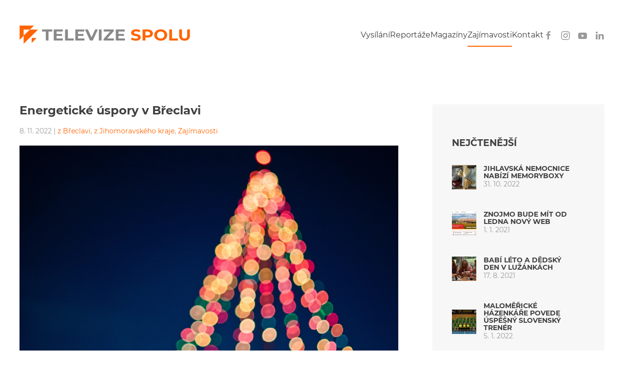

--- FILE ---
content_type: text/html; charset=UTF-8
request_url: https://tvspolu.cz/energeticke-uspory-v-breclavi/
body_size: 10360
content:
<!DOCTYPE html>
<html lang="cs">
    <head>
        <meta charset="UTF-8">
        <meta name="viewport" content="width=device-width, initial-scale=1">
        <link rel="icon" href="/wp-content/uploads/2020/06/favicon.png" sizes="any">
                <link rel="apple-touch-icon" href="/wp-content/uploads/2020/06/favicon.png">
                <link rel="pingback" href="https://tvspolu.cz/xmlrpc.php">
                <meta name='robots' content='index, follow, max-image-preview:large, max-snippet:-1, max-video-preview:-1' />

	<!-- This site is optimized with the Yoast SEO plugin v20.7 - https://yoast.com/wordpress/plugins/seo/ -->
	<title>Energetické úspory v Břeclavi - Televize Spolu</title>
	<meta name="description" content="BŘECLAV - V době energetické krize se Břeclavi vyplatilo, že dlouhodobě snižuje spotřebu energií v rámci energetického managementu. Letos získalo Město Břeclav cenu za nejlepší EPC projekt,." />
	<link rel="canonical" href="https://tvspolu.cz/energeticke-uspory-v-breclavi/" />
	<meta property="og:locale" content="cs_CZ" />
	<meta property="og:type" content="article" />
	<meta property="og:title" content="Energetické úspory v Břeclavi - Televize Spolu" />
	<meta property="og:description" content="BŘECLAV - V době energetické krize se Břeclavi vyplatilo, že dlouhodobě snižuje spotřebu energií v rámci energetického managementu. Letos získalo Město Břeclav cenu za nejlepší EPC projekt,." />
	<meta property="og:url" content="https://tvspolu.cz/energeticke-uspory-v-breclavi/" />
	<meta property="og:site_name" content="Televize Spolu" />
	<meta property="article:published_time" content="2022-11-08T18:42:27+00:00" />
	<meta property="og:image" content="https://tvspolu.cz/wp-content/uploads/2022/11/Nový-projekt-2.png" />
	<meta property="og:image:width" content="1280" />
	<meta property="og:image:height" content="720" />
	<meta property="og:image:type" content="image/png" />
	<meta name="author" content="Jan Sadílek" />
	<meta name="twitter:card" content="summary_large_image" />
	<meta name="twitter:label1" content="Napsal(a)" />
	<meta name="twitter:data1" content="Jan Sadílek" />
	<meta name="twitter:label2" content="Odhadovaná doba čtení" />
	<meta name="twitter:data2" content="3 minuty" />
	<script type="application/ld+json" class="yoast-schema-graph">{"@context":"https://schema.org","@graph":[{"@type":"WebPage","@id":"https://tvspolu.cz/energeticke-uspory-v-breclavi/","url":"https://tvspolu.cz/energeticke-uspory-v-breclavi/","name":"Energetické úspory v Břeclavi - Televize Spolu","isPartOf":{"@id":"https://tvspolu.cz/#website"},"primaryImageOfPage":{"@id":"https://tvspolu.cz/energeticke-uspory-v-breclavi/#primaryimage"},"image":{"@id":"https://tvspolu.cz/energeticke-uspory-v-breclavi/#primaryimage"},"thumbnailUrl":"https://tvspolu.cz/wp-content/uploads/2022/11/Nový-projekt-2.png","datePublished":"2022-11-08T18:42:27+00:00","dateModified":"2022-11-08T18:42:27+00:00","author":{"@id":"https://tvspolu.cz/#/schema/person/de99e7fe9abaab7e439f26148a1a6278"},"description":"BŘECLAV - V době energetické krize se Břeclavi vyplatilo, že dlouhodobě snižuje spotřebu energií v rámci energetického managementu. Letos získalo Město Břeclav cenu za nejlepší EPC projekt,.","breadcrumb":{"@id":"https://tvspolu.cz/energeticke-uspory-v-breclavi/#breadcrumb"},"inLanguage":"cs","potentialAction":[{"@type":"ReadAction","target":["https://tvspolu.cz/energeticke-uspory-v-breclavi/"]}]},{"@type":"ImageObject","inLanguage":"cs","@id":"https://tvspolu.cz/energeticke-uspory-v-breclavi/#primaryimage","url":"https://tvspolu.cz/wp-content/uploads/2022/11/Nový-projekt-2.png","contentUrl":"https://tvspolu.cz/wp-content/uploads/2022/11/Nový-projekt-2.png","width":1280,"height":720},{"@type":"BreadcrumbList","@id":"https://tvspolu.cz/energeticke-uspory-v-breclavi/#breadcrumb","itemListElement":[{"@type":"ListItem","position":1,"name":"Domů","item":"https://tvspolu.cz/"},{"@type":"ListItem","position":2,"name":"Energetické úspory v Břeclavi"}]},{"@type":"WebSite","@id":"https://tvspolu.cz/#website","url":"https://tvspolu.cz/","name":"Televize Spolu","description":"","potentialAction":[{"@type":"SearchAction","target":{"@type":"EntryPoint","urlTemplate":"https://tvspolu.cz/?s={search_term_string}"},"query-input":"required name=search_term_string"}],"inLanguage":"cs"},{"@type":"Person","@id":"https://tvspolu.cz/#/schema/person/de99e7fe9abaab7e439f26148a1a6278","name":"Jan Sadílek","url":"https://tvspolu.cz/author/tvspolu/"}]}</script>
	<!-- / Yoast SEO plugin. -->


<link rel="alternate" type="application/rss+xml" title="Televize Spolu &raquo; RSS zdroj" href="https://tvspolu.cz/feed/" />
<link rel="alternate" type="application/rss+xml" title="Televize Spolu &raquo; RSS komentářů" href="https://tvspolu.cz/comments/feed/" />
<link rel="alternate" type="application/rss+xml" title="Televize Spolu &raquo; RSS komentářů pro Energetické úspory v Břeclavi" href="https://tvspolu.cz/energeticke-uspory-v-breclavi/feed/" />
<script type="text/javascript">
window._wpemojiSettings = {"baseUrl":"https:\/\/s.w.org\/images\/core\/emoji\/14.0.0\/72x72\/","ext":".png","svgUrl":"https:\/\/s.w.org\/images\/core\/emoji\/14.0.0\/svg\/","svgExt":".svg","source":{"concatemoji":"https:\/\/tvspolu.cz\/wp-includes\/js\/wp-emoji-release.min.js?ver=6.2.8"}};
/*! This file is auto-generated */
!function(e,a,t){var n,r,o,i=a.createElement("canvas"),p=i.getContext&&i.getContext("2d");function s(e,t){p.clearRect(0,0,i.width,i.height),p.fillText(e,0,0);e=i.toDataURL();return p.clearRect(0,0,i.width,i.height),p.fillText(t,0,0),e===i.toDataURL()}function c(e){var t=a.createElement("script");t.src=e,t.defer=t.type="text/javascript",a.getElementsByTagName("head")[0].appendChild(t)}for(o=Array("flag","emoji"),t.supports={everything:!0,everythingExceptFlag:!0},r=0;r<o.length;r++)t.supports[o[r]]=function(e){if(p&&p.fillText)switch(p.textBaseline="top",p.font="600 32px Arial",e){case"flag":return s("\ud83c\udff3\ufe0f\u200d\u26a7\ufe0f","\ud83c\udff3\ufe0f\u200b\u26a7\ufe0f")?!1:!s("\ud83c\uddfa\ud83c\uddf3","\ud83c\uddfa\u200b\ud83c\uddf3")&&!s("\ud83c\udff4\udb40\udc67\udb40\udc62\udb40\udc65\udb40\udc6e\udb40\udc67\udb40\udc7f","\ud83c\udff4\u200b\udb40\udc67\u200b\udb40\udc62\u200b\udb40\udc65\u200b\udb40\udc6e\u200b\udb40\udc67\u200b\udb40\udc7f");case"emoji":return!s("\ud83e\udef1\ud83c\udffb\u200d\ud83e\udef2\ud83c\udfff","\ud83e\udef1\ud83c\udffb\u200b\ud83e\udef2\ud83c\udfff")}return!1}(o[r]),t.supports.everything=t.supports.everything&&t.supports[o[r]],"flag"!==o[r]&&(t.supports.everythingExceptFlag=t.supports.everythingExceptFlag&&t.supports[o[r]]);t.supports.everythingExceptFlag=t.supports.everythingExceptFlag&&!t.supports.flag,t.DOMReady=!1,t.readyCallback=function(){t.DOMReady=!0},t.supports.everything||(n=function(){t.readyCallback()},a.addEventListener?(a.addEventListener("DOMContentLoaded",n,!1),e.addEventListener("load",n,!1)):(e.attachEvent("onload",n),a.attachEvent("onreadystatechange",function(){"complete"===a.readyState&&t.readyCallback()})),(e=t.source||{}).concatemoji?c(e.concatemoji):e.wpemoji&&e.twemoji&&(c(e.twemoji),c(e.wpemoji)))}(window,document,window._wpemojiSettings);
</script>
<style type="text/css">
img.wp-smiley,
img.emoji {
	display: inline !important;
	border: none !important;
	box-shadow: none !important;
	height: 1em !important;
	width: 1em !important;
	margin: 0 0.07em !important;
	vertical-align: -0.1em !important;
	background: none !important;
	padding: 0 !important;
}
</style>
	<link rel='stylesheet' id='wp-block-library-css' href='https://tvspolu.cz/wp-includes/css/dist/block-library/style.min.css?ver=6.2.8' type='text/css' media='all' />
<link rel='stylesheet' id='classic-theme-styles-css' href='https://tvspolu.cz/wp-includes/css/classic-themes.min.css?ver=6.2.8' type='text/css' media='all' />
<style id='global-styles-inline-css' type='text/css'>
body{--wp--preset--color--black: #000000;--wp--preset--color--cyan-bluish-gray: #abb8c3;--wp--preset--color--white: #ffffff;--wp--preset--color--pale-pink: #f78da7;--wp--preset--color--vivid-red: #cf2e2e;--wp--preset--color--luminous-vivid-orange: #ff6900;--wp--preset--color--luminous-vivid-amber: #fcb900;--wp--preset--color--light-green-cyan: #7bdcb5;--wp--preset--color--vivid-green-cyan: #00d084;--wp--preset--color--pale-cyan-blue: #8ed1fc;--wp--preset--color--vivid-cyan-blue: #0693e3;--wp--preset--color--vivid-purple: #9b51e0;--wp--preset--gradient--vivid-cyan-blue-to-vivid-purple: linear-gradient(135deg,rgba(6,147,227,1) 0%,rgb(155,81,224) 100%);--wp--preset--gradient--light-green-cyan-to-vivid-green-cyan: linear-gradient(135deg,rgb(122,220,180) 0%,rgb(0,208,130) 100%);--wp--preset--gradient--luminous-vivid-amber-to-luminous-vivid-orange: linear-gradient(135deg,rgba(252,185,0,1) 0%,rgba(255,105,0,1) 100%);--wp--preset--gradient--luminous-vivid-orange-to-vivid-red: linear-gradient(135deg,rgba(255,105,0,1) 0%,rgb(207,46,46) 100%);--wp--preset--gradient--very-light-gray-to-cyan-bluish-gray: linear-gradient(135deg,rgb(238,238,238) 0%,rgb(169,184,195) 100%);--wp--preset--gradient--cool-to-warm-spectrum: linear-gradient(135deg,rgb(74,234,220) 0%,rgb(151,120,209) 20%,rgb(207,42,186) 40%,rgb(238,44,130) 60%,rgb(251,105,98) 80%,rgb(254,248,76) 100%);--wp--preset--gradient--blush-light-purple: linear-gradient(135deg,rgb(255,206,236) 0%,rgb(152,150,240) 100%);--wp--preset--gradient--blush-bordeaux: linear-gradient(135deg,rgb(254,205,165) 0%,rgb(254,45,45) 50%,rgb(107,0,62) 100%);--wp--preset--gradient--luminous-dusk: linear-gradient(135deg,rgb(255,203,112) 0%,rgb(199,81,192) 50%,rgb(65,88,208) 100%);--wp--preset--gradient--pale-ocean: linear-gradient(135deg,rgb(255,245,203) 0%,rgb(182,227,212) 50%,rgb(51,167,181) 100%);--wp--preset--gradient--electric-grass: linear-gradient(135deg,rgb(202,248,128) 0%,rgb(113,206,126) 100%);--wp--preset--gradient--midnight: linear-gradient(135deg,rgb(2,3,129) 0%,rgb(40,116,252) 100%);--wp--preset--duotone--dark-grayscale: url('#wp-duotone-dark-grayscale');--wp--preset--duotone--grayscale: url('#wp-duotone-grayscale');--wp--preset--duotone--purple-yellow: url('#wp-duotone-purple-yellow');--wp--preset--duotone--blue-red: url('#wp-duotone-blue-red');--wp--preset--duotone--midnight: url('#wp-duotone-midnight');--wp--preset--duotone--magenta-yellow: url('#wp-duotone-magenta-yellow');--wp--preset--duotone--purple-green: url('#wp-duotone-purple-green');--wp--preset--duotone--blue-orange: url('#wp-duotone-blue-orange');--wp--preset--font-size--small: 13px;--wp--preset--font-size--medium: 20px;--wp--preset--font-size--large: 36px;--wp--preset--font-size--x-large: 42px;--wp--preset--spacing--20: 0.44rem;--wp--preset--spacing--30: 0.67rem;--wp--preset--spacing--40: 1rem;--wp--preset--spacing--50: 1.5rem;--wp--preset--spacing--60: 2.25rem;--wp--preset--spacing--70: 3.38rem;--wp--preset--spacing--80: 5.06rem;--wp--preset--shadow--natural: 6px 6px 9px rgba(0, 0, 0, 0.2);--wp--preset--shadow--deep: 12px 12px 50px rgba(0, 0, 0, 0.4);--wp--preset--shadow--sharp: 6px 6px 0px rgba(0, 0, 0, 0.2);--wp--preset--shadow--outlined: 6px 6px 0px -3px rgba(255, 255, 255, 1), 6px 6px rgba(0, 0, 0, 1);--wp--preset--shadow--crisp: 6px 6px 0px rgba(0, 0, 0, 1);}:where(.is-layout-flex){gap: 0.5em;}body .is-layout-flow > .alignleft{float: left;margin-inline-start: 0;margin-inline-end: 2em;}body .is-layout-flow > .alignright{float: right;margin-inline-start: 2em;margin-inline-end: 0;}body .is-layout-flow > .aligncenter{margin-left: auto !important;margin-right: auto !important;}body .is-layout-constrained > .alignleft{float: left;margin-inline-start: 0;margin-inline-end: 2em;}body .is-layout-constrained > .alignright{float: right;margin-inline-start: 2em;margin-inline-end: 0;}body .is-layout-constrained > .aligncenter{margin-left: auto !important;margin-right: auto !important;}body .is-layout-constrained > :where(:not(.alignleft):not(.alignright):not(.alignfull)){max-width: var(--wp--style--global--content-size);margin-left: auto !important;margin-right: auto !important;}body .is-layout-constrained > .alignwide{max-width: var(--wp--style--global--wide-size);}body .is-layout-flex{display: flex;}body .is-layout-flex{flex-wrap: wrap;align-items: center;}body .is-layout-flex > *{margin: 0;}:where(.wp-block-columns.is-layout-flex){gap: 2em;}.has-black-color{color: var(--wp--preset--color--black) !important;}.has-cyan-bluish-gray-color{color: var(--wp--preset--color--cyan-bluish-gray) !important;}.has-white-color{color: var(--wp--preset--color--white) !important;}.has-pale-pink-color{color: var(--wp--preset--color--pale-pink) !important;}.has-vivid-red-color{color: var(--wp--preset--color--vivid-red) !important;}.has-luminous-vivid-orange-color{color: var(--wp--preset--color--luminous-vivid-orange) !important;}.has-luminous-vivid-amber-color{color: var(--wp--preset--color--luminous-vivid-amber) !important;}.has-light-green-cyan-color{color: var(--wp--preset--color--light-green-cyan) !important;}.has-vivid-green-cyan-color{color: var(--wp--preset--color--vivid-green-cyan) !important;}.has-pale-cyan-blue-color{color: var(--wp--preset--color--pale-cyan-blue) !important;}.has-vivid-cyan-blue-color{color: var(--wp--preset--color--vivid-cyan-blue) !important;}.has-vivid-purple-color{color: var(--wp--preset--color--vivid-purple) !important;}.has-black-background-color{background-color: var(--wp--preset--color--black) !important;}.has-cyan-bluish-gray-background-color{background-color: var(--wp--preset--color--cyan-bluish-gray) !important;}.has-white-background-color{background-color: var(--wp--preset--color--white) !important;}.has-pale-pink-background-color{background-color: var(--wp--preset--color--pale-pink) !important;}.has-vivid-red-background-color{background-color: var(--wp--preset--color--vivid-red) !important;}.has-luminous-vivid-orange-background-color{background-color: var(--wp--preset--color--luminous-vivid-orange) !important;}.has-luminous-vivid-amber-background-color{background-color: var(--wp--preset--color--luminous-vivid-amber) !important;}.has-light-green-cyan-background-color{background-color: var(--wp--preset--color--light-green-cyan) !important;}.has-vivid-green-cyan-background-color{background-color: var(--wp--preset--color--vivid-green-cyan) !important;}.has-pale-cyan-blue-background-color{background-color: var(--wp--preset--color--pale-cyan-blue) !important;}.has-vivid-cyan-blue-background-color{background-color: var(--wp--preset--color--vivid-cyan-blue) !important;}.has-vivid-purple-background-color{background-color: var(--wp--preset--color--vivid-purple) !important;}.has-black-border-color{border-color: var(--wp--preset--color--black) !important;}.has-cyan-bluish-gray-border-color{border-color: var(--wp--preset--color--cyan-bluish-gray) !important;}.has-white-border-color{border-color: var(--wp--preset--color--white) !important;}.has-pale-pink-border-color{border-color: var(--wp--preset--color--pale-pink) !important;}.has-vivid-red-border-color{border-color: var(--wp--preset--color--vivid-red) !important;}.has-luminous-vivid-orange-border-color{border-color: var(--wp--preset--color--luminous-vivid-orange) !important;}.has-luminous-vivid-amber-border-color{border-color: var(--wp--preset--color--luminous-vivid-amber) !important;}.has-light-green-cyan-border-color{border-color: var(--wp--preset--color--light-green-cyan) !important;}.has-vivid-green-cyan-border-color{border-color: var(--wp--preset--color--vivid-green-cyan) !important;}.has-pale-cyan-blue-border-color{border-color: var(--wp--preset--color--pale-cyan-blue) !important;}.has-vivid-cyan-blue-border-color{border-color: var(--wp--preset--color--vivid-cyan-blue) !important;}.has-vivid-purple-border-color{border-color: var(--wp--preset--color--vivid-purple) !important;}.has-vivid-cyan-blue-to-vivid-purple-gradient-background{background: var(--wp--preset--gradient--vivid-cyan-blue-to-vivid-purple) !important;}.has-light-green-cyan-to-vivid-green-cyan-gradient-background{background: var(--wp--preset--gradient--light-green-cyan-to-vivid-green-cyan) !important;}.has-luminous-vivid-amber-to-luminous-vivid-orange-gradient-background{background: var(--wp--preset--gradient--luminous-vivid-amber-to-luminous-vivid-orange) !important;}.has-luminous-vivid-orange-to-vivid-red-gradient-background{background: var(--wp--preset--gradient--luminous-vivid-orange-to-vivid-red) !important;}.has-very-light-gray-to-cyan-bluish-gray-gradient-background{background: var(--wp--preset--gradient--very-light-gray-to-cyan-bluish-gray) !important;}.has-cool-to-warm-spectrum-gradient-background{background: var(--wp--preset--gradient--cool-to-warm-spectrum) !important;}.has-blush-light-purple-gradient-background{background: var(--wp--preset--gradient--blush-light-purple) !important;}.has-blush-bordeaux-gradient-background{background: var(--wp--preset--gradient--blush-bordeaux) !important;}.has-luminous-dusk-gradient-background{background: var(--wp--preset--gradient--luminous-dusk) !important;}.has-pale-ocean-gradient-background{background: var(--wp--preset--gradient--pale-ocean) !important;}.has-electric-grass-gradient-background{background: var(--wp--preset--gradient--electric-grass) !important;}.has-midnight-gradient-background{background: var(--wp--preset--gradient--midnight) !important;}.has-small-font-size{font-size: var(--wp--preset--font-size--small) !important;}.has-medium-font-size{font-size: var(--wp--preset--font-size--medium) !important;}.has-large-font-size{font-size: var(--wp--preset--font-size--large) !important;}.has-x-large-font-size{font-size: var(--wp--preset--font-size--x-large) !important;}
.wp-block-navigation a:where(:not(.wp-element-button)){color: inherit;}
:where(.wp-block-columns.is-layout-flex){gap: 2em;}
.wp-block-pullquote{font-size: 1.5em;line-height: 1.6;}
</style>
<link href="https://tvspolu.cz/wp-content/themes/yootheme/css/theme.1.css?ver=1719864489" rel="stylesheet">
<link href="https://tvspolu.cz/wp-content/themes/yootheme/css/theme.update.css?ver=3.0.31" rel="stylesheet">
<script type='text/javascript' src='https://tvspolu.cz/wp-includes/js/jquery/jquery.min.js?ver=3.6.4' id='jquery-core-js'></script>
<script type='text/javascript' src='https://tvspolu.cz/wp-includes/js/jquery/jquery-migrate.min.js?ver=3.4.0' id='jquery-migrate-js'></script>
<link rel="https://api.w.org/" href="https://tvspolu.cz/wp-json/" /><link rel="alternate" type="application/json" href="https://tvspolu.cz/wp-json/wp/v2/posts/3662" /><link rel="EditURI" type="application/rsd+xml" title="RSD" href="https://tvspolu.cz/xmlrpc.php?rsd" />
<link rel="wlwmanifest" type="application/wlwmanifest+xml" href="https://tvspolu.cz/wp-includes/wlwmanifest.xml" />
<meta name="generator" content="WordPress 6.2.8" />
<link rel='shortlink' href='https://tvspolu.cz/?p=3662' />
<link rel="alternate" type="application/json+oembed" href="https://tvspolu.cz/wp-json/oembed/1.0/embed?url=https%3A%2F%2Ftvspolu.cz%2Fenergeticke-uspory-v-breclavi%2F" />
<link rel="alternate" type="text/xml+oembed" href="https://tvspolu.cz/wp-json/oembed/1.0/embed?url=https%3A%2F%2Ftvspolu.cz%2Fenergeticke-uspory-v-breclavi%2F&#038;format=xml" />
<script src="https://tvspolu.cz/wp-content/themes/yootheme/vendor/yootheme/theme-analytics/app/analytics.min.js?ver=3.0.31" defer></script>
<script src="https://tvspolu.cz/wp-content/themes/yootheme/vendor/assets/uikit/dist/js/uikit.min.js?ver=3.0.31"></script>
<script src="https://tvspolu.cz/wp-content/themes/yootheme/vendor/assets/uikit/dist/js/uikit-icons-nioh-studio.min.js?ver=3.0.31"></script>
<script src="https://tvspolu.cz/wp-content/themes/yootheme/js/theme.js?ver=3.0.31"></script>
<script>var $theme = {"google_analytics":"UA-21932409-51","google_analytics_anonymize":""};</script>
    </head>
    <body class="post-template-default single single-post postid-3662 single-format-standard ">
        <svg xmlns="http://www.w3.org/2000/svg" viewBox="0 0 0 0" width="0" height="0" focusable="false" role="none" style="visibility: hidden; position: absolute; left: -9999px; overflow: hidden;" ><defs><filter id="wp-duotone-dark-grayscale"><feColorMatrix color-interpolation-filters="sRGB" type="matrix" values=" .299 .587 .114 0 0 .299 .587 .114 0 0 .299 .587 .114 0 0 .299 .587 .114 0 0 " /><feComponentTransfer color-interpolation-filters="sRGB" ><feFuncR type="table" tableValues="0 0.49803921568627" /><feFuncG type="table" tableValues="0 0.49803921568627" /><feFuncB type="table" tableValues="0 0.49803921568627" /><feFuncA type="table" tableValues="1 1" /></feComponentTransfer><feComposite in2="SourceGraphic" operator="in" /></filter></defs></svg><svg xmlns="http://www.w3.org/2000/svg" viewBox="0 0 0 0" width="0" height="0" focusable="false" role="none" style="visibility: hidden; position: absolute; left: -9999px; overflow: hidden;" ><defs><filter id="wp-duotone-grayscale"><feColorMatrix color-interpolation-filters="sRGB" type="matrix" values=" .299 .587 .114 0 0 .299 .587 .114 0 0 .299 .587 .114 0 0 .299 .587 .114 0 0 " /><feComponentTransfer color-interpolation-filters="sRGB" ><feFuncR type="table" tableValues="0 1" /><feFuncG type="table" tableValues="0 1" /><feFuncB type="table" tableValues="0 1" /><feFuncA type="table" tableValues="1 1" /></feComponentTransfer><feComposite in2="SourceGraphic" operator="in" /></filter></defs></svg><svg xmlns="http://www.w3.org/2000/svg" viewBox="0 0 0 0" width="0" height="0" focusable="false" role="none" style="visibility: hidden; position: absolute; left: -9999px; overflow: hidden;" ><defs><filter id="wp-duotone-purple-yellow"><feColorMatrix color-interpolation-filters="sRGB" type="matrix" values=" .299 .587 .114 0 0 .299 .587 .114 0 0 .299 .587 .114 0 0 .299 .587 .114 0 0 " /><feComponentTransfer color-interpolation-filters="sRGB" ><feFuncR type="table" tableValues="0.54901960784314 0.98823529411765" /><feFuncG type="table" tableValues="0 1" /><feFuncB type="table" tableValues="0.71764705882353 0.25490196078431" /><feFuncA type="table" tableValues="1 1" /></feComponentTransfer><feComposite in2="SourceGraphic" operator="in" /></filter></defs></svg><svg xmlns="http://www.w3.org/2000/svg" viewBox="0 0 0 0" width="0" height="0" focusable="false" role="none" style="visibility: hidden; position: absolute; left: -9999px; overflow: hidden;" ><defs><filter id="wp-duotone-blue-red"><feColorMatrix color-interpolation-filters="sRGB" type="matrix" values=" .299 .587 .114 0 0 .299 .587 .114 0 0 .299 .587 .114 0 0 .299 .587 .114 0 0 " /><feComponentTransfer color-interpolation-filters="sRGB" ><feFuncR type="table" tableValues="0 1" /><feFuncG type="table" tableValues="0 0.27843137254902" /><feFuncB type="table" tableValues="0.5921568627451 0.27843137254902" /><feFuncA type="table" tableValues="1 1" /></feComponentTransfer><feComposite in2="SourceGraphic" operator="in" /></filter></defs></svg><svg xmlns="http://www.w3.org/2000/svg" viewBox="0 0 0 0" width="0" height="0" focusable="false" role="none" style="visibility: hidden; position: absolute; left: -9999px; overflow: hidden;" ><defs><filter id="wp-duotone-midnight"><feColorMatrix color-interpolation-filters="sRGB" type="matrix" values=" .299 .587 .114 0 0 .299 .587 .114 0 0 .299 .587 .114 0 0 .299 .587 .114 0 0 " /><feComponentTransfer color-interpolation-filters="sRGB" ><feFuncR type="table" tableValues="0 0" /><feFuncG type="table" tableValues="0 0.64705882352941" /><feFuncB type="table" tableValues="0 1" /><feFuncA type="table" tableValues="1 1" /></feComponentTransfer><feComposite in2="SourceGraphic" operator="in" /></filter></defs></svg><svg xmlns="http://www.w3.org/2000/svg" viewBox="0 0 0 0" width="0" height="0" focusable="false" role="none" style="visibility: hidden; position: absolute; left: -9999px; overflow: hidden;" ><defs><filter id="wp-duotone-magenta-yellow"><feColorMatrix color-interpolation-filters="sRGB" type="matrix" values=" .299 .587 .114 0 0 .299 .587 .114 0 0 .299 .587 .114 0 0 .299 .587 .114 0 0 " /><feComponentTransfer color-interpolation-filters="sRGB" ><feFuncR type="table" tableValues="0.78039215686275 1" /><feFuncG type="table" tableValues="0 0.94901960784314" /><feFuncB type="table" tableValues="0.35294117647059 0.47058823529412" /><feFuncA type="table" tableValues="1 1" /></feComponentTransfer><feComposite in2="SourceGraphic" operator="in" /></filter></defs></svg><svg xmlns="http://www.w3.org/2000/svg" viewBox="0 0 0 0" width="0" height="0" focusable="false" role="none" style="visibility: hidden; position: absolute; left: -9999px; overflow: hidden;" ><defs><filter id="wp-duotone-purple-green"><feColorMatrix color-interpolation-filters="sRGB" type="matrix" values=" .299 .587 .114 0 0 .299 .587 .114 0 0 .299 .587 .114 0 0 .299 .587 .114 0 0 " /><feComponentTransfer color-interpolation-filters="sRGB" ><feFuncR type="table" tableValues="0.65098039215686 0.40392156862745" /><feFuncG type="table" tableValues="0 1" /><feFuncB type="table" tableValues="0.44705882352941 0.4" /><feFuncA type="table" tableValues="1 1" /></feComponentTransfer><feComposite in2="SourceGraphic" operator="in" /></filter></defs></svg><svg xmlns="http://www.w3.org/2000/svg" viewBox="0 0 0 0" width="0" height="0" focusable="false" role="none" style="visibility: hidden; position: absolute; left: -9999px; overflow: hidden;" ><defs><filter id="wp-duotone-blue-orange"><feColorMatrix color-interpolation-filters="sRGB" type="matrix" values=" .299 .587 .114 0 0 .299 .587 .114 0 0 .299 .587 .114 0 0 .299 .587 .114 0 0 " /><feComponentTransfer color-interpolation-filters="sRGB" ><feFuncR type="table" tableValues="0.098039215686275 1" /><feFuncG type="table" tableValues="0 0.66274509803922" /><feFuncB type="table" tableValues="0.84705882352941 0.41960784313725" /><feFuncA type="table" tableValues="1 1" /></feComponentTransfer><feComposite in2="SourceGraphic" operator="in" /></filter></defs></svg>
        
        
        <div class="tm-page">

                        


<div class="tm-header-mobile uk-hidden@m" uk-header>


    
        <div class="uk-navbar-container">

            <div class="uk-container uk-container-expand">
                <nav class="uk-navbar" uk-navbar="{&quot;container&quot;:&quot;.tm-header-mobile&quot;}">

                                        <div class="uk-navbar-left">

                        
                                                    <a uk-toggle aria-label="Open Menu" href="#tm-dialog-mobile" class="uk-navbar-toggle">

        
        <div uk-navbar-toggle-icon></div>

        
    </a>                        
                    </div>
                    
                                        <div class="uk-navbar-center">

                                                    <a href="https://tvspolu.cz/" aria-label="Back to home" class="uk-logo uk-navbar-item">
    <img alt loading="eager" width="200" height="23" src="/wp-content/uploads/2020/06/tvspolu-logo.svg"></a>                        
                        
                    </div>
                    
                    
                </nav>
            </div>

        </div>

    




        <div id="tm-dialog-mobile" uk-offcanvas="container: true; overlay: true" mode="slide">
        <div class="uk-offcanvas-bar uk-flex uk-flex-column">

                        <button class="uk-offcanvas-close uk-close-large" type="button" uk-close uk-toggle="cls: uk-close-large; mode: media; media: @s"></button>
            
                        <div class="uk-margin-auto-bottom">
                
<div class="uk-grid uk-child-width-1-1" uk-grid>    <div>
<div class="uk-panel widget widget_nav_menu" id="nav_menu-2">

    
    
<ul class="uk-nav uk-nav-default">
    
	<li class="menu-item menu-item-type-taxonomy menu-item-object-category"><a href="https://tvspolu.cz/category/vysilani/"> Vysílání</a></li>
	<li class="menu-item menu-item-type-taxonomy menu-item-object-category"><a href="https://tvspolu.cz/category/reportaze/"> Reportáže</a></li>
	<li class="menu-item menu-item-type-post_type menu-item-object-page"><a href="https://tvspolu.cz/magaziny/"> Magazíny</a></li>
	<li class="menu-item menu-item-type-taxonomy menu-item-object-category current-post-ancestor current-menu-parent current-post-parent uk-active"><a href="https://tvspolu.cz/category/zajimavosti/"> Zajímavosti</a></li>
	<li class="menu-item menu-item-type-post_type menu-item-object-page"><a href="https://tvspolu.cz/kontakt/"> Kontakt</a></li></ul>

</div>
</div>    <div>
<div class="uk-panel">

    
    <ul class="uk-flex-inline uk-flex-middle uk-flex-nowrap uk-grid-small" uk-grid>
                    <li>
                <a href="https://www.facebook.com/TELEVIZESPOLU/" class="uk-icon-link uk-preserve-width"  uk-icon="icon: facebook;"></a>
            </li>
                    <li>
                <a href="https://www.instagram.com/televize_spolu/" class="uk-icon-link uk-preserve-width"  uk-icon="icon: instagram;"></a>
            </li>
                    <li>
                <a href="https://www.youtube.com/channel/UCkpFo-4DcfepGJc--5G6rpg" class="uk-icon-link uk-preserve-width"  uk-icon="icon: youtube;"></a>
            </li>
                    <li>
                <a href="https://www.linkedin.com/company/televize-spolu/  " class="uk-icon-link uk-preserve-width"  uk-icon="icon: linkedin;"></a>
            </li>
            </ul>
</div>
</div></div>            </div>
            
            
        </div>
    </div>
    
    
    

</div>





<div class="tm-header uk-visible@m" uk-header>



    
        <div class="uk-navbar-container">

            <div class="uk-container">
                <nav class="uk-navbar" uk-navbar="{&quot;align&quot;:&quot;left&quot;,&quot;container&quot;:&quot;.tm-header&quot;,&quot;boundary&quot;:&quot;.tm-header .uk-navbar-container&quot;}">

                                        <div class="uk-navbar-left">

                                                    <a href="https://tvspolu.cz/" aria-label="Back to home" class="uk-logo uk-navbar-item">
    <img alt loading="eager" width="350" height="39" src="/wp-content/uploads/2020/06/tvspolu-logo.svg"><img class="uk-logo-inverse" alt loading="eager" width="350" height="39" src="/wp-content/uploads/2020/06/tvspolu-logo-white.svg"></a>                        
                        
                        
                    </div>
                    
                    
                                        <div class="uk-navbar-right">

                                                    
<ul class="uk-navbar-nav">
    
	<li class="menu-item menu-item-type-taxonomy menu-item-object-category"><a href="https://tvspolu.cz/category/vysilani/"> Vysílání</a></li>
	<li class="menu-item menu-item-type-taxonomy menu-item-object-category"><a href="https://tvspolu.cz/category/reportaze/"> Reportáže</a></li>
	<li class="menu-item menu-item-type-post_type menu-item-object-page"><a href="https://tvspolu.cz/magaziny/"> Magazíny</a></li>
	<li class="menu-item menu-item-type-taxonomy menu-item-object-category current-post-ancestor current-menu-parent current-post-parent uk-active"><a href="https://tvspolu.cz/category/zajimavosti/"> Zajímavosti</a></li>
	<li class="menu-item menu-item-type-post_type menu-item-object-page"><a href="https://tvspolu.cz/kontakt/"> Kontakt</a></li></ul>

<div class="uk-navbar-item">

    
    <ul class="uk-flex-inline uk-flex-middle uk-flex-nowrap uk-grid-small" uk-grid>
                    <li>
                <a href="https://www.facebook.com/TELEVIZESPOLU/" class="uk-icon-link uk-preserve-width"  uk-icon="icon: facebook;"></a>
            </li>
                    <li>
                <a href="https://www.instagram.com/televize_spolu/" class="uk-icon-link uk-preserve-width"  uk-icon="icon: instagram;"></a>
            </li>
                    <li>
                <a href="https://www.youtube.com/channel/UCkpFo-4DcfepGJc--5G6rpg" class="uk-icon-link uk-preserve-width"  uk-icon="icon: youtube;"></a>
            </li>
                    <li>
                <a href="https://www.linkedin.com/company/televize-spolu/  " class="uk-icon-link uk-preserve-width"  uk-icon="icon: linkedin;"></a>
            </li>
            </ul>
</div>
                        
                                                                            
                    </div>
                    
                </nav>
            </div>

        </div>

    







</div>

            
            
            <!-- Builder #template-2beJZgSy -->
<div class="uk-section-default uk-section">
    
        
        
        
            
                                <div class="uk-container">                
                    
                    <div class="tm-grid-expand uk-grid-large uk-grid-margin-large" uk-grid>
<div class="uk-width-2-3@m">
    
        
            
            
            
                
                    
<h1 class="uk-h3 uk-font-primary">        Energetické úspory v Břeclavi    </h1><div class="uk-panel uk-text-meta uk-margin-small"><time datetime="2022-11-08T19:42:27+01:00">8. 11. 2022</time> | <a href="https://tvspolu.cz/category/zajimavosti/z-jihomoravskeho-kraje/z-breclavi/" rel="tag">z Břeclavi</a>, <a href="https://tvspolu.cz/category/zajimavosti/z-jihomoravskeho-kraje/" rel="tag">z Jihomoravského kraje</a>, <a href="https://tvspolu.cz/category/zajimavosti/" rel="tag">Zajímavosti</a></div>
<div class="uk-margin">
        <picture>
<source type="image/webp" srcset="/wp-content/themes/yootheme/cache/e4/Nov%C3%BD-projekt-2-e4967b25.webp 768w, /wp-content/themes/yootheme/cache/8a/Nov%C3%BD-projekt-2-8ad7d680.webp 1024w, /wp-content/themes/yootheme/cache/d5/Nov%C3%BD-projekt-2-d5a7f0b9.webp 1280w" sizes="(min-width: 1280px) 1280px">
<img decoding="async" src="/wp-content/themes/yootheme/cache/00/Nov%C3%BD-projekt-2-002bf860.png" width="1280" height="720" class="el-image" alt loading="lazy">
</picture>    
    
</div>
<div class="uk-panel uk-margin">
<p><strong>BŘECLAV &#8211; V době energetické krize se Břeclavi vyplatilo, že dlouhodobě snižuje spotřebu energií v rámci energetického managementu. Letos získalo Město Břeclav cenu za nejlepší EPC* projekt, v rámci kterého dochází kombinací energetických opatření k dalším úsporám v energeticky náročných provozech. Počítá se s instalacemi fotovoltaických panelů na střechu zimního stadionu, budovu městského úřadu, městské policie nebo na nové koupaliště. Dlouhodobá spolupráce v rámci projektu energetického managementu přináší už nyní úspory na zimním stadionu, kde jsou nainstalovány nová šetřící LED světla.</strong><br><br><em>„S ohledem na energetickou krizi jsme všichni nuceni přizpůsobit se nepříjemné situaci. Jsme na stejné lodi, takže stejně jako domácnosti, i my hledáme úspory, kde se dá. V městských budovách snižujeme teplotu na 20 stupňů, plánujeme ztlumení lamp veřejného osvětlení tam, kde je to možné, protože zvýšené náklady v souvislosti s nárůstem cen za energie zvednou výdaje rozpočtu města v příštím roce o více než 50 milionů korun,“ </em>vypočítává rychlá úsporná opatření vedení města. K úsporám postupně dochází také ve všech městských sportovních zařízeních, vždy ale s ohledem na to, aby zůstal pro uživatele zachován standard, kvůli kterému děti i dospělí sportovní zařízení navštěvují.<br><br>V městském parku i letos společně rozsvítíme tzv. velký vánoční strom a zachováno zůstane také vánoční osvětlení kašen a stromů v parku, které navodí tu pravou atmosféru Vánoc. Svítit budou také vánoční stromy ve všech městských částech &#8211; v parku ve Staré Břeclavi, v Poštorné u knihovny a v Charvátské Nové Vsi v Tyršově sadu &#8211; a vánoční atmosféru podpoří také menší stromečky u škol v jednotlivých částech města, u kterých mohou děti zazvonit na Ježíška a poslat mu svá přání. Aby nebyly náklady na Vánoce při aktuálních cenách tak vysoké, výjimečně letos nebudou vánočně ozdobeny sloupy veřejného osvětlení, a v průběhu listopadu také skončí osvětlení památek ve městě.<br><br>Opatření budou pokračovat v další fázi obnovy veřejného osvětlení za úspornější, kde vykazují nově instalované lampy zhruba 70% úsporu. V Břeclavi se podařilo vyměnit už více než 300 svítidel, do konce roku to bude dalších více než 650, takže letos Břeclav zmodernizuje téměř třetinu světelných bodů. Pokračuje také výměna světel za LED svítidla, na které se podařilo letos získat dotaci. Zároveň finišuje realizace úsporných opatření na základních školách, kde se postupně instalují úsporná světla a mění se hlavice u topení.<br><br><em>*Projekty EPC = Energy Performance Contracting</em></p>



<p class="has-text-align-right"><em><strong>zdroj: Město Břeclav</strong></em><br><em><strong>foto: ilustrační</strong></em></p>
</div><div class="uk-panel uk-text-meta uk-margin-small"><a href="https://tvspolu.cz/tag/breclav/" rel="tag">Břeclav</a>, <a href="https://tvspolu.cz/tag/energie/" rel="tag">energie</a>, <a href="https://tvspolu.cz/tag/vanoce/" rel="tag">Vánoce</a></div>
                
            
        
    
</div>

<div class="uk-grid-item-match uk-width-1-3@m">
        <div class="uk-tile-muted uk-tile">    
        
            
            
            
                
                    
<h1 class="uk-h4">        Nejčtenější    </h1>
<div class="uk-margin-small uk-text-left">
    <div class="uk-child-width-1-1 uk-child-width-1-1@m uk-grid-row-small uk-grid-match" uk-grid>        <div>
<div class="el-item uk-panel">
    
        <div class="uk-child-width-expand uk-grid-collapse uk-flex-middle" uk-grid>            <div class="uk-width-auto"><a href="https://tvspolu.cz/jihlavska-nemocnice-nabizi-memoryboxy/" aria-label="Jihlavská nemocnice nabízí memoryboxy"><picture>
<source type="image/webp" srcset="/wp-content/themes/yootheme/cache/51/Nov%C3%BD-projekt-32-511c11d9.webp 50w, /wp-content/themes/yootheme/cache/53/Nov%C3%BD-projekt-32-530f8b8c.webp 100w" sizes="(min-width: 50px) 50px">
<img decoding="async" src="/wp-content/themes/yootheme/cache/e3/Nov%C3%BD-projekt-32-e35c81c4.png" width="50" height="50" class="el-image uk-box-shadow-hover-small" alt loading="lazy">
</picture></a></div>            <div>
                                    <div class="uk-padding-small uk-margin-remove-first-child">

        
                <h3 class="el-title uk-h6 uk-font-primary uk-margin-small-top uk-margin-remove-bottom">                        <a href="https://tvspolu.cz/jihlavska-nemocnice-nabizi-memoryboxy/" class="uk-link-heading">Jihlavská nemocnice nabízí memoryboxy</a>                    </h3>        
                <div class="el-meta uk-text-meta">31. 10. 2022</div>        
    
        
        
        
        
        
</div>                
            </div>        </div>

    
</div></div>
        <div>
<div class="el-item uk-panel">
    
        <div class="uk-child-width-expand uk-grid-collapse uk-flex-middle" uk-grid>            <div class="uk-width-auto"><a href="https://tvspolu.cz/znojmo-bude-mit-od-ledna-novy-web/" aria-label="Znojmo bude mít od ledna nový web"><picture>
<source type="image/webp" srcset="/wp-content/themes/yootheme/cache/ee/template-21-ee199720.webp 50w, /wp-content/themes/yootheme/cache/3a/template-21-3a096fee.webp 100w" sizes="(min-width: 50px) 50px">
<img decoding="async" src="/wp-content/themes/yootheme/cache/19/template-21-19ae2926.png" width="50" height="50" class="el-image uk-box-shadow-hover-small" alt loading="lazy">
</picture></a></div>            <div>
                                    <div class="uk-padding-small uk-margin-remove-first-child">

        
                <h3 class="el-title uk-h6 uk-font-primary uk-margin-small-top uk-margin-remove-bottom">                        <a href="https://tvspolu.cz/znojmo-bude-mit-od-ledna-novy-web/" class="uk-link-heading">Znojmo bude mít od ledna nový web</a>                    </h3>        
                <div class="el-meta uk-text-meta">1. 1. 2021</div>        
    
        
        
        
        
        
</div>                
            </div>        </div>

    
</div></div>
        <div>
<div class="el-item uk-panel">
    
        <div class="uk-child-width-expand uk-grid-collapse uk-flex-middle" uk-grid>            <div class="uk-width-auto"><a href="https://tvspolu.cz/babi-leto-a-dedsky-den-v-luzankach/" aria-label="Babí léto a dědský den v Lužánkách"><picture>
<source type="image/webp" srcset="/wp-content/themes/yootheme/cache/37/Nov%C3%BD-projekt-3-37c07e93.webp 50w, /wp-content/themes/yootheme/cache/4b/Nov%C3%BD-projekt-3-4bd18f06.webp 100w" sizes="(min-width: 50px) 50px">
<img decoding="async" src="/wp-content/themes/yootheme/cache/3e/Nov%C3%BD-projekt-3-3e5bd6b0.png" width="50" height="50" class="el-image uk-box-shadow-hover-small" alt loading="lazy">
</picture></a></div>            <div>
                                    <div class="uk-padding-small uk-margin-remove-first-child">

        
                <h3 class="el-title uk-h6 uk-font-primary uk-margin-small-top uk-margin-remove-bottom">                        <a href="https://tvspolu.cz/babi-leto-a-dedsky-den-v-luzankach/" class="uk-link-heading">Babí léto a dědský den v Lužánkách</a>                    </h3>        
                <div class="el-meta uk-text-meta">17. 8. 2021</div>        
    
        
        
        
        
        
</div>                
            </div>        </div>

    
</div></div>
        <div>
<div class="el-item uk-panel">
    
        <div class="uk-child-width-expand uk-grid-collapse uk-flex-middle" uk-grid>            <div class="uk-width-auto"><a href="https://tvspolu.cz/malomericke-hazenkare-povede-uspesny-slovensky-trener/" aria-label="Maloměřické házenkáře povede úspěšný slovenský trenér"><picture>
<source type="image/webp" srcset="/wp-content/themes/yootheme/cache/70/Nov%C3%BD-projekt-36-704a0ba0.webp 50w, /wp-content/themes/yootheme/cache/dc/Nov%C3%BD-projekt-36-dc60130e.webp 100w" sizes="(min-width: 50px) 50px">
<img decoding="async" src="/wp-content/themes/yootheme/cache/89/Nov%C3%BD-projekt-36-89c06df2.png" width="50" height="50" class="el-image uk-box-shadow-hover-small" alt loading="lazy">
</picture></a></div>            <div>
                                    <div class="uk-padding-small uk-margin-remove-first-child">

        
                <h3 class="el-title uk-h6 uk-font-primary uk-margin-small-top uk-margin-remove-bottom">                        <a href="https://tvspolu.cz/malomericke-hazenkare-povede-uspesny-slovensky-trener/" class="uk-link-heading">Maloměřické házenkáře povede úspěšný slovenský trenér</a>                    </h3>        
                <div class="el-meta uk-text-meta">5. 1. 2022</div>        
    
        
        
        
        
        
</div>                
            </div>        </div>

    
</div></div>
        <div>
<div class="el-item uk-panel">
    
        <div class="uk-child-width-expand uk-grid-collapse uk-flex-middle" uk-grid>            <div class="uk-width-auto"><a href="https://tvspolu.cz/letni-provoz-a-vyluky-brnenske-mhd/" aria-label="Letní provoz a výluky brněnské MHD"><picture>
<source type="image/webp" srcset="/wp-content/themes/yootheme/cache/aa/Nov%C3%BD-projekt-15-aa75a518.webp 50w, /wp-content/themes/yootheme/cache/09/Nov%C3%BD-projekt-15-09d39286.webp 100w" sizes="(min-width: 50px) 50px">
<img decoding="async" src="/wp-content/themes/yootheme/cache/4f/Nov%C3%BD-projekt-15-4f4c71f3.png" width="50" height="50" class="el-image uk-box-shadow-hover-small" alt loading="lazy">
</picture></a></div>            <div>
                                    <div class="uk-padding-small uk-margin-remove-first-child">

        
                <h3 class="el-title uk-h6 uk-font-primary uk-margin-small-top uk-margin-remove-bottom">                        <a href="https://tvspolu.cz/letni-provoz-a-vyluky-brnenske-mhd/" class="uk-link-heading">Letní provoz a výluky brněnské MHD</a>                    </h3>        
                <div class="el-meta uk-text-meta">25. 6. 2024</div>        
    
        
        
        
        
        
</div>                
            </div>        </div>

    
</div></div>
        <div>
<div class="el-item uk-panel">
    
        <div class="uk-child-width-expand uk-grid-collapse uk-flex-middle" uk-grid>            <div class="uk-width-auto"><a href="https://tvspolu.cz/fotbalove-hriste-ve-znojme-na-sokolske-dostane-novy-povrch/" aria-label="Fotbalové hřiště ve Znojmě dostane nový povrch"><picture>
<source type="image/webp" srcset="/wp-content/themes/yootheme/cache/d2/Nov%C3%BD-projekt-2-d20afd35.webp 50w, /wp-content/themes/yootheme/cache/42/Nov%C3%BD-projekt-2-4220fd86.webp 100w" sizes="(min-width: 50px) 50px">
<img decoding="async" src="/wp-content/themes/yootheme/cache/c6/Nov%C3%BD-projekt-2-c6966883.png" width="50" height="50" class="el-image uk-box-shadow-hover-small" alt loading="lazy">
</picture></a></div>            <div>
                                    <div class="uk-padding-small uk-margin-remove-first-child">

        
                <h3 class="el-title uk-h6 uk-font-primary uk-margin-small-top uk-margin-remove-bottom">                        <a href="https://tvspolu.cz/fotbalove-hriste-ve-znojme-na-sokolske-dostane-novy-povrch/" class="uk-link-heading">Fotbalové hřiště ve Znojmě dostane nový povrch</a>                    </h3>        
                <div class="el-meta uk-text-meta">26. 7. 2022</div>        
    
        
        
        
        
        
</div>                
            </div>        </div>

    
</div></div>
        <div>
<div class="el-item uk-panel">
    
        <div class="uk-child-width-expand uk-grid-collapse uk-flex-middle" uk-grid>            <div class="uk-width-auto"><a href="https://tvspolu.cz/brnensti-ridici-na-mistrovstvi-sveta-salinaru-ve-vidni-obsadili-seste-misto/" aria-label="Brněnští řidiči na mistrovství světa šalinářů ve Vídni obsadili šesté místo"><picture>
<source type="image/webp" srcset="/wp-content/themes/yootheme/cache/a0/Novy-projekt-5-a0bead34.webp 50w, /wp-content/themes/yootheme/cache/51/Novy-projekt-5-51343178.webp 100w" sizes="(min-width: 50px) 50px">
<img decoding="async" src="/wp-content/themes/yootheme/cache/5f/Novy-projekt-5-5fc8d19d.png" width="50" height="50" class="el-image uk-box-shadow-hover-small" alt loading="lazy">
</picture></a></div>            <div>
                                    <div class="uk-padding-small uk-margin-remove-first-child">

        
                <h3 class="el-title uk-h6 uk-font-primary uk-margin-small-top uk-margin-remove-bottom">                        <a href="https://tvspolu.cz/brnensti-ridici-na-mistrovstvi-sveta-salinaru-ve-vidni-obsadili-seste-misto/" class="uk-link-heading">Brněnští řidiči na mistrovství světa šalinářů ve Vídni obsadili šesté místo</a>                    </h3>        
                <div class="el-meta uk-text-meta">15. 9. 2025</div>        
    
        
        
        
        
        
</div>                
            </div>        </div>

    
</div></div>
        <div>
<div class="el-item uk-panel">
    
        <div class="uk-child-width-expand uk-grid-collapse uk-flex-middle" uk-grid>            <div class="uk-width-auto"><a href="https://tvspolu.cz/panelovy-dum-v-hornim-parku-ve-znojme-ceka-demolice/" aria-label="Panelový dům v Horním parku ve Znojmě čeká demolice"><picture>
<source type="image/webp" srcset="/wp-content/themes/yootheme/cache/da/Nov%C3%BD-projekt-2-da859aa2.webp 50w, /wp-content/themes/yootheme/cache/b7/Nov%C3%BD-projekt-2-b7b69f4f.webp 100w" sizes="(min-width: 50px) 50px">
<img decoding="async" src="/wp-content/themes/yootheme/cache/88/Nov%C3%BD-projekt-2-884a1054.png" width="50" height="50" class="el-image uk-box-shadow-hover-small" alt loading="lazy">
</picture></a></div>            <div>
                                    <div class="uk-padding-small uk-margin-remove-first-child">

        
                <h3 class="el-title uk-h6 uk-font-primary uk-margin-small-top uk-margin-remove-bottom">                        <a href="https://tvspolu.cz/panelovy-dum-v-hornim-parku-ve-znojme-ceka-demolice/" class="uk-link-heading">Panelový dům v Horním parku ve Znojmě čeká demolice</a>                    </h3>        
                <div class="el-meta uk-text-meta">2. 8. 2022</div>        
    
        
        
        
        
        
</div>                
            </div>        </div>

    
</div></div>
        <div>
<div class="el-item uk-panel">
    
        <div class="uk-child-width-expand uk-grid-collapse uk-flex-middle" uk-grid>            <div class="uk-width-auto"><a href="https://tvspolu.cz/vlastivedne-muzeum-v-olomouci-ma-noveho-reditele/" aria-label="Vlastivědné muzeum v Olomouci má nového ředitele"><picture>
<source type="image/webp" srcset="/wp-content/themes/yootheme/cache/4e/Nov%C3%BD-projekt-34-4e991de2.webp 50w, /wp-content/themes/yootheme/cache/ac/Nov%C3%BD-projekt-34-ac1c455f.webp 100w" sizes="(min-width: 50px) 50px">
<img decoding="async" src="/wp-content/themes/yootheme/cache/36/Nov%C3%BD-projekt-34-3681fccb.png" width="50" height="50" class="el-image uk-box-shadow-hover-small" alt loading="lazy">
</picture></a></div>            <div>
                                    <div class="uk-padding-small uk-margin-remove-first-child">

        
                <h3 class="el-title uk-h6 uk-font-primary uk-margin-small-top uk-margin-remove-bottom">                        <a href="https://tvspolu.cz/vlastivedne-muzeum-v-olomouci-ma-noveho-reditele/" class="uk-link-heading">Vlastivědné muzeum v Olomouci má nového ředitele</a>                    </h3>        
                <div class="el-meta uk-text-meta">5. 1. 2022</div>        
    
        
        
        
        
        
</div>                
            </div>        </div>

    
</div></div>
        <div>
<div class="el-item uk-panel">
    
        <div class="uk-child-width-expand uk-grid-collapse uk-flex-middle" uk-grid>            <div class="uk-width-auto"><a href="https://tvspolu.cz/humanitarni-jednotky-blanenskeho-cerveneho-krize-trenovaly-v-ostrove-u-macochy/" aria-label="Humanitární jednotky blanenského Červeného kříže trénovaly v Ostrově u Macochy"><picture>
<source type="image/webp" srcset="/wp-content/themes/yootheme/cache/2d/Nov%C3%BD-projekt-11-1-2d96bc38.webp 50w, /wp-content/themes/yootheme/cache/06/Nov%C3%BD-projekt-11-1-061b6f96.webp 100w" sizes="(min-width: 50px) 50px">
<img decoding="async" src="/wp-content/themes/yootheme/cache/4c/Nov%C3%BD-projekt-11-1-4c77efae.png" width="50" height="50" class="el-image uk-box-shadow-hover-small" alt loading="lazy">
</picture></a></div>            <div>
                                    <div class="uk-padding-small uk-margin-remove-first-child">

        
                <h3 class="el-title uk-h6 uk-font-primary uk-margin-small-top uk-margin-remove-bottom">                        <a href="https://tvspolu.cz/humanitarni-jednotky-blanenskeho-cerveneho-krize-trenovaly-v-ostrove-u-macochy/" class="uk-link-heading">Humanitární jednotky blanenského Červeného kříže trénovaly v Ostrově u Macochy</a>                    </h3>        
                <div class="el-meta uk-text-meta">1. 12. 2022</div>        
    
        
        
        
        
        
</div>                
            </div>        </div>

    
</div></div>
        </div>

</div>

                
            
        
        </div>
    
</div>
</div>
                                </div>
                
            
        
    
</div>
        
            
            <!-- Builder #footer -->
<div class="uk-section-primary uk-section uk-section-small">
    
        
        
        
            
                                <div class="uk-container">                
                    
                    <div class="tm-grid-expand uk-grid-margin" uk-grid>
<div class="uk-grid-item-match uk-flex-middle uk-width-expand@m">
    
        
            
            
                        <div class="uk-panel uk-width-1-1">            
                
                    <div class="uk-panel uk-text-meta uk-text-muted uk-margin uk-text-left@m uk-text-center">© <script>
document.currentScript.insertAdjacentHTML('afterend', '<time datetime="' + new Date().toJSON() + '">' + new Intl.DateTimeFormat(document.documentElement.lang, {year: 'numeric'}).format() + '</time>');    
</script> Televize Spolu, All Rights Reserved</div>
                
                        </div>
            
        
    
</div>

<div class="uk-grid-item-match uk-flex-middle uk-width-medium@m">
    
        
            
            
                        <div class="uk-panel uk-width-1-1">            
                
                    
<div class="uk-margin uk-text-center">    <div class="uk-child-width-auto uk-grid-small uk-flex-inline" uk-grid>
            <div>
<a class="el-link uk-icon-link" href="https://www.youtube.com/channel/UCkpFo-4DcfepGJc--5G6rpg/featured" target="_blank" rel="noreferrer"><span uk-icon="icon: youtube;"></span></a></div>
            <div>
<a class="el-link uk-icon-link" href="https://www.facebook.com/TELEVIZESPOLU/" target="_blank" rel="noreferrer"><span uk-icon="icon: facebook;"></span></a></div>
            <div>
<a class="el-link uk-icon-link" href="https://www.instagram.com/televize_spolu/" target="_blank" rel="noreferrer"><span uk-icon="icon: instagram;"></span></a></div>
            <div>
<a class="el-link uk-icon-link" href="https://www.linkedin.com/company/televize-spolu/  " target="_blank" rel="noreferrer"><span uk-icon="icon: linkedin;"></span></a></div>
    
    </div></div>
                
                        </div>
            
        
    
</div>

<div class="uk-grid-item-match uk-flex-middle uk-width-expand@m">
    
        
            
            
                        <div class="uk-panel uk-width-1-1">            
                
                    
                
                        </div>
            
        
    
</div>
</div>
                                </div>
                
            
        
    
</div>

        </div>

        
        <script type='text/javascript' src='https://tvspolu.cz/wp-content/plugins/fitvids-for-wordpress/jquery.fitvids.js?ver=1.1' id='fitvids-js'></script>
		<script type="text/javascript">
		jQuery(document).ready(function () {
			jQuery('body').fitVids();
		});
		</script>    </body>
</html>
